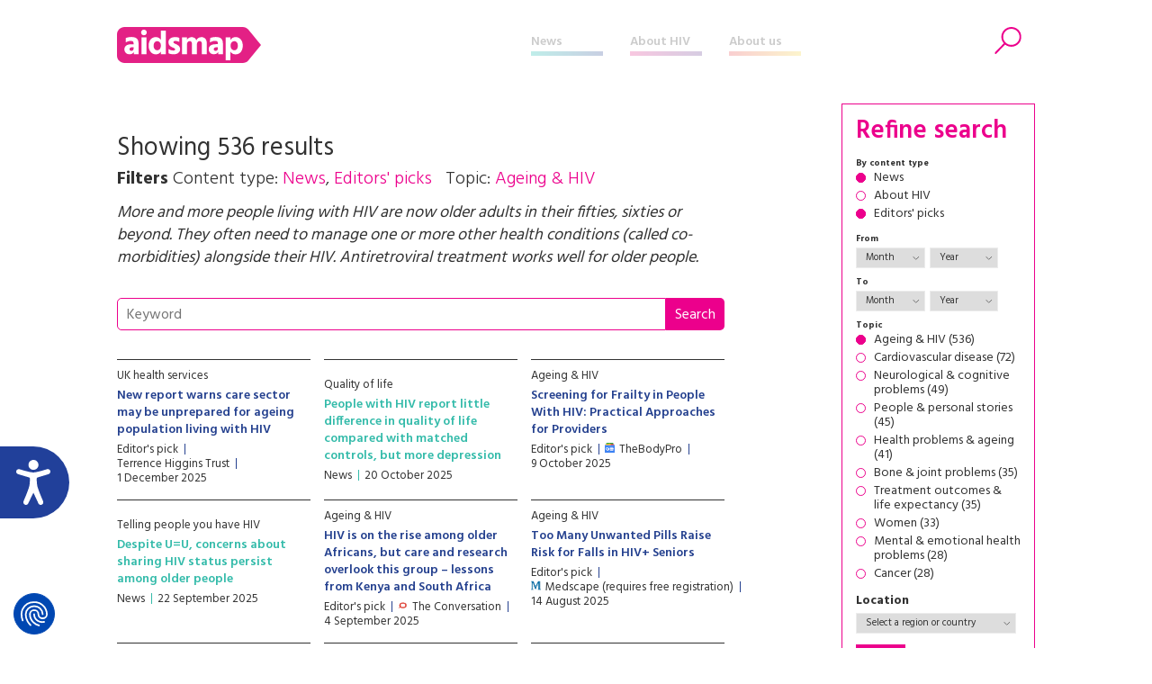

--- FILE ---
content_type: text/html; charset=UTF-8
request_url: https://www.aidsmap.com/archive/news-all/health-problems-ageing/ageing-hiv
body_size: 64750
content:
<!DOCTYPE html>
<html lang="en" dir="ltr" prefix="content: http://purl.org/rss/1.0/modules/content/  dc: http://purl.org/dc/terms/  foaf: http://xmlns.com/foaf/0.1/  og: http://ogp.me/ns#  rdfs: http://www.w3.org/2000/01/rdf-schema#  schema: http://schema.org/  sioc: http://rdfs.org/sioc/ns#  sioct: http://rdfs.org/sioc/types#  skos: http://www.w3.org/2004/02/skos/core#  xsd: http://www.w3.org/2001/XMLSchema# ">
  <head>


    <script>window.dataLayer = window.dataLayer || [];
      function gtag(){dataLayer.push(arguments);}
        gtag('consent', 'default', {
         'ad_storage': 'denied',
         'ad_user_data': 'denied',
         'ad_personalization': 'denied',
         'analytics_storage': 'denied',
         'functionality_storage': 'denied',
         'personalization_storage': 'denied',
         'security_storage': 'denied'
      });
    </script>


    <script src="https://consent.cookiefirst.com/sites/aidsmap.com-fb32fa3a-cc1a-47d0-bdab-49e603bf8e19/consent.js"></script>


    <!-- Google Tag Manager -->
      <script>(function(w,d,s,l,i){w[l]=w[l]||[];w[l].push({'gtm.start':
      new Date().getTime(),event:'gtm.js'});var f=d.getElementsByTagName(s)[0],
      j=d.createElement(s),dl=l!='dataLayer'?'&l='+l:'';j.async=true;j.src=
      'https://www.googletagmanager.com/gtm.js?id='+i+dl;f.parentNode.insertBefore(j,f);
      })(window,document,'script','dataLayer','GTM-NHPP62NS');</script>
    <!-- End Google Tag Manager -->



    <script src="https://www.justgiving.com/widgets/scripts/widget.js" data-version="2" data-widgetType="attachCheckout" type="text/javascript"></script>


    <script src="https://www.google.com/recaptcha/api.js" async defer></script>


    <meta charset="utf-8" />
<meta name="Generator" content="Drupal 8 (https://www.drupal.org)" />
<meta name="MobileOptimized" content="width" />
<meta name="HandheldFriendly" content="true" />
<meta name="viewport" content="width=device-width, initial-scale=1.0" />
<link rel="shortcut icon" href="/themes/custom/aidsmap/favicon.ico" type="image/vnd.microsoft.icon" />

    <title>aidsmap</title>
    <link rel="stylesheet" media="all" href="/sites/default/files/css/css_2_os-l44TwWUm-HBcOYcwP3cgtSE7Ww7u_ebODokdAI.css?t913ss" />
<link rel="stylesheet" media="all" href="/sites/default/files/css/css_8uJf8e3hQKAHYto9cyjeeOttOGDwfrvkv-mrtiVcveo.css?t913ss" />
<link rel="stylesheet" media="all" href="https://fonts.googleapis.com/css?family=Hind:300,400,500,600,700" />
<link rel="stylesheet" media="all" href="https://use.fontawesome.com/releases/v5.8.1/css/all.css" />
<link rel="stylesheet" media="print" href="/sites/default/files/css/css_Z5jMg7P_bjcW9iUzujI7oaechMyxQTUqZhHJ_aYSq04.css?t913ss" />
<link rel="stylesheet" media="all" href="/themes/custom/aidsmap/css/aidsmap-reset.css?v=15&amp;t913ss" />
<link rel="stylesheet" media="all" href="/themes/custom/aidsmap/css/aidsmap-screen.css?v=81&amp;t913ss" />
<link rel="stylesheet" media="print" href="/sites/default/files/css/css_oe8pKcj9zdn9GlSnYxYyiiA4rtPdZ3R0C4hfGEB3Ofo.css?t913ss" />

    
<!--[if lte IE 8]>
<script src="/core/assets/vendor/html5shiv/html5shiv.min.js?v=3.7.3"></script>
<![endif]-->




  </head>
  <body class="page-route-aidsmaparchivenewsall layout-no-sidebars path-archive">

    <!-- Google Tag Manager (noscript) -->
      <noscript><iframe src=https://www.googletagmanager.com/ns.html?id=GTM-NHPP62NS height="0" width="0" style="display:none;visibility:hidden"></iframe></noscript>
    <!-- End Google Tag Manager (noscript) -->




        <a href="#main-content" class="visually-hidden focusable skip-link">
      Skip to main content
    </a>
    
      <div class="dialog-off-canvas-main-canvas" data-off-canvas-main-canvas>
    


<div id="page-wrapper">
  <div id="page">
    <header id="header" class="header" role="banner" aria-label="Site header">

<!--
<div class="sitewide-banner">
  <div class="sleeve">
    <p>After 37 years of pioneering health journalism, community engagement, and empowerment through information, we have now ceased operations.</p>
    <p>This website will be accessible until September 2025, with all the information being up to date as of July 2024.</p>
    <p>If you are a supplier, or another partner you can contact our legacy email address as <a href="mailto:aidsmap@outlook.com">aidsmap@outlook.com</a> with any queries.</p>
    <p>We extend our heartfelt thanks to everyone who supported our vision for a world where HIV is no longer a threat to health or happiness. Together we have made a difference.</p>
  </div>
</div>
-->


      <div class="section layout-container clearfix">
        
          <div class="clearfix region region-header">
    <div id="block-sitebranding" class="clearfix site-branding block block-system block-system-branding-block">
  
    
  
  
    <a href="/" title="Home" rel="home">
      <img src="/themes/custom/aidsmap/img/main-logo-with-strap.svg" alt="Home" />
    </a>

</div>
<nav role="navigation" aria-labelledby="block-aidsmap-main-menu-menu" id="block-aidsmap-main-menu" class="block block-menu navigation menu--main">
            
  <h2 class="visually-hidden" id="block-aidsmap-main-menu-menu">Main navigation</h2>
  

      <div class="content">
        <div class="menu-toggle" id="menu-toggle"></div>
    <div class="menu-wrap">
    
<ul class="menu menu-level-0">
  
  <li class="menu-item">
    <a href="/" data-drupal-link-system-path="&lt;front&gt;">Home</a>

        
      

<div class="menu_link_content menu-link-contentmain view-mode-default menu-dropdown menu-dropdown-0 menu-type-default">
        
  </div>
      </li>
  
  <li class="menu-item menu-item--collapsed">
    <a href="/news" data-drupal-link-system-path="node/218">News</a>

        
      

<div class="menu_link_content menu-link-contentmain view-mode-default menu-dropdown menu-dropdown-0 menu-type-default">
        
  </div>
      </li>
  
  <li class="menu-item menu-item--collapsed">
    <a href="/about-hiv" data-drupal-link-system-path="node/7">About HIV</a>

        
      

<div class="menu_link_content menu-link-contentmain view-mode-default menu-dropdown menu-dropdown-0 menu-type-default">
        
  </div>
      </li>
  
  <li class="menu-item menu-item--collapsed">
    <a href="/about-aidsmap" data-drupal-link-system-path="node/620">About us</a>

        
      

<div class="menu_link_content menu-link-contentmain view-mode-default menu-dropdown menu-dropdown-0 menu-type-default">
        
  </div>
      </li>
  
  <li class="mobile-only menu-item">
    <a href="https://checkout.justgiving.com/c99bs8ob2s">Donate</a>

        
      

<div class="menu_link_content menu-link-contentmain view-mode-default menu-dropdown menu-dropdown-0 menu-type-default">
        
  </div>
      </li>
</ul>

    </div>
  </div>
</nav>
<div id="block-header-search-form" class="block block-aidsmap-search block-header-search-form">
  
    
      <div class="content">
      <div class="search-toggle"><span>Search</span></div>
<div class="form-container">
<form method="get" action="/archive">
<div class="field-wrap field-wrap-search-input">
<div class="input-wrap">
<input type="text" name="keyword" placeholder="Enter your keywords" />
</div>
</div>
<div class="field-wrap field-wrap-search-button">
<div class="input-wrap">
<button type="submit"><span>Search</span></button>
</div>
</div>
</form>
</div>
    </div>
  </div>
<div id="block-donateblock" class="block block-search container-inline">

  <div class="donate-toggle"><button data-jg-donate-button data-linkId="c99bs8ob2s" data-marketCode="GB" data-linkType="givingCheckout"><span>Donate now</span></button></div>
<!--
  <div class="donate-toggle"><a href="https://checkout.justgiving.com/c99bs8ob2s"><span>Donate</span></a></div>
-->
  <div class="layout-container">
      <div class="form-wrap"><div class="close"></div><div class="sleeve"><form class="donate-form" data-drupal-selector="donate-form" action="/archive/news-all/health-problems-ageing/ageing-hiv" method="post" id="donate-form" accept-charset="UTF-8">
  <div data-drupal-selector="edit-section-1" id="edit-section-1" class="js-form-wrapper form-wrapper"><fieldset data-drupal-selector="edit-amount-option" id="edit-amount-option--wrapper" class="fieldgroup form-composite js-form-item form-item js-form-wrapper form-wrapper">
      <legend>
    <span class="fieldset-legend">Donate now</span>
  </legend>
  <div class="fieldset-wrapper">
            <div id="edit-amount-option" class="form-radios"><div class="js-form-item form-item js-form-type-radio form-type-radio js-form-item-amount-option form-item-amount-option">
        <input data-drupal-selector="edit-amount-option-5" type="radio" id="edit-amount-option-5" name="amount-option" value="5" class="form-radio" />

        <label for="edit-amount-option-5" class="option">£5</label>
      </div>
<div class="js-form-item form-item js-form-type-radio form-type-radio js-form-item-amount-option form-item-amount-option">
        <input data-drupal-selector="edit-amount-option-10" type="radio" id="edit-amount-option-10" name="amount-option" value="10" class="form-radio" />

        <label for="edit-amount-option-10" class="option">£10</label>
      </div>
<div class="js-form-item form-item js-form-type-radio form-type-radio js-form-item-amount-option form-item-amount-option">
        <input data-drupal-selector="edit-amount-option-35" type="radio" id="edit-amount-option-35" name="amount-option" value="35" checked="checked" class="form-radio" />

        <label for="edit-amount-option-35" class="option">£35</label>
      </div>
</div>

          </div>
</fieldset>
<div class="js-form-item form-item js-form-type-textfield form-type-textfield js-form-item-amount form-item-amount">
      <label for="edit-amount">Other amount</label>
        <input data-drupal-selector="edit-amount" type="text" id="edit-amount" name="amount" value="" size="64" maxlength="64" placeholder="Other amount" class="form-text" />

        </div>
<div class="js-form-item form-item js-form-type-textfield form-type-textfield js-form-item-name form-item-name">
      <label for="edit-name">Name</label>
        <input data-drupal-selector="edit-name" type="text" id="edit-name" name="name" value="" size="64" maxlength="64" class="form-text" />

        </div>
<div class="js-form-item form-item js-form-type-textfield form-type-textfield js-form-item-email form-item-email">
      <label for="edit-email">Email</label>
        <input data-drupal-selector="edit-email" type="text" id="edit-email" name="email" value="" size="60" maxlength="128" class="form-text" />

        </div>
<p class="gift-aid-call-to-action">With Gift Aid, your generous donation of £<span>10</span> would be worth £<span>12.50</span> at no extra cost to you.</p><div class="js-form-item form-item js-form-type-checkbox form-type-checkbox js-form-item-mc-gift-aid form-item-mc-gift-aid">
        <input data-drupal-selector="edit-mc-gift-aid" type="checkbox" id="edit-mc-gift-aid" name="MC_gift_aid" value="1" class="form-checkbox" />

        <label for="edit-mc-gift-aid" class="option">Yes, I want to Gift Aid any donations made to NAM now, in the future and in the past four years</label>
      </div>
<p class="gift-aid-declaration">I am a UK taxpayer and I understand that if I pay less Income and /or Capital Gains Tax than the amount of Gift Aid claimed on all my donations in the relevant tax year, it is my responsibility to pay any difference.</p><input data-drupal-selector="edit-submit" type="submit" id="edit-submit--2" name="op" value="Continue to Worldpay" class="button js-form-submit form-submit" />
</div>
<input data-drupal-selector="edit-instid" type="hidden" name="instId" value="39437" />
<input data-drupal-selector="edit-currency" type="hidden" name="currency" value="GBP" />
<input data-drupal-selector="edit-desc" type="hidden" name="desc" value="NAM Donation" />
<input data-drupal-selector="edit-cartid" type="hidden" name="cartId" value="NAM Donation" />
<input data-drupal-selector="edit-mc-callback" type="hidden" name="MC_callback" value="https://www.aidsmap.com/donate/thanks/redirect" />
<div data-drupal-selector="edit-section-2" id="edit-section-2" class="js-form-wrapper form-wrapper"><div class="quote"><p>In our 35th year we’re asking people to donate £35 – that’s just £1 for every year we’ve been providing life-changing information. Any donation you make helps us continue our work towards a world where HIV is no longer a threat to health or happiness.</p>
<ul>
<li>£5 allows us to reach millions of people globally with accurate and reliable resources about HIV prevention and treatment.</li>
<li>£10 helps us produce news and bulletins on the latest developments in HIV for healthcare staff around the world.</li>
<li>£35 means we can empower more people living with HIV to challenge stigma with our information workshops, videos and broadcasts.</li>
</ul></div></div>
<input autocomplete="off" data-drupal-selector="form-l-cwnxtswr-crcwuhclqu-4testpckljxxkn6snhrh4" type="hidden" name="form_build_id" value="form-L-CwnxtSwr-cRCWUhcLqu-4teSTpcKLjxxkn6snHrh4" />
<input data-drupal-selector="edit-donate-form" type="hidden" name="form_id" value="donate_form" />

</form>
</div></div>
    </div>
</div>

  </div>

        
      </div>
    </header>
            <div id="main-wrapper" class="layout-main-wrapper layout-container clearfix ">
      <div id="main" class="layout-main clearfix">
        
        <main id="content" class="column main-content" role="main">
          <section class="section">
            <a id="main-content" tabindex="-1"></a>
              <div class="region region-content">
    <div id="block-aidsmap-page-title" class="block block-core block-page-title-block">
  
    
      <div class="content">
      





  



    </div>
  </div>
<div data-drupal-messages-fallback class="hidden"></div>
<div id="block-aidsmap-content" class="block block-system block-system-main-block">
  
    
      <div class="content">
      <div class="block-page-title-block">
<h1>Showing 536 results</h1>
<div class="subtitle">
<span class="label">Filters</span> 
<span class="filter-wrap">
Content type: <span class="filter-item">News</span>, <span class="filter-item">Editors' picks</span>
</span>
<span class="filter-wrap">
Topic: <span class="filter-item">Ageing & HIV</span>
</span>
</div>
<div class="teaser">
<p>More and more people living with HIV are now older adults in their fifties, sixties or beyond. They often need to manage one or more other health conditions (called co-morbidities) alongside their HIV. Antiretroviral treatment works well for older people.</p>

</div>
</div>
<div class="keyword-search">
<form method="GET" action="/archive">
<div class="input-wrap"><input type="text" name="keyword" value="" placeholder="Keyword"/><input type="submit" value="Search"/></div>
</form>
</div><div class="views-element-container"><div class="standard-content-block-wrap view view-archive view-id-archive view-display-id-archive_block js-view-dom-id-1a14378d760d33986d8a163ed6e1bded8451fede59226a48e8690838e6e9d2e1">
  
    
      
      <div class="view-content">
      
  

  
  <div class="standard-content-block standard-content-block-archive standard-content-block-search-result standard-content-block-aggregator views-row"><div class="content-wrap">
<div class="slug"><a href="/archive/all/health-services-systems/uk-health-services">UK health services</a></div>
<h3><a href="https://tht.org.uk/news/new-report-warns-care-sector-may-be-unprepared-ageing-population-living-hiv">New report warns care sector may be unprepared for ageing population living with HIV</a></h3>
<div class="meta-wrap"><div class="meta-item">Editor's pick</div>
<div class="meta-item">Terrence Higgins Trust</div>
<div class="meta-item">1 December 2025</div></div>
</div></div>

  

  

  
  <div class="standard-content-block standard-content-block-archive standard-content-block-search-result standard-content-block-news views-row"><div class="content-wrap">
<div class="slug"><a href="/archive/all/healthy-living/quality-life">Quality of life</a></div>
<h3><a href="/news/oct-2025/people-hiv-report-little-difference-quality-life-compared-matched-controls-more">People with HIV report little difference in quality of life compared with matched controls, but more depression</a></h3>
<div class="meta-wrap"><div class="meta-item">News</div>
<div class="meta-item">20 October 2025</div></div>
</div></div>

  

  

  
  <div class="standard-content-block standard-content-block-archive standard-content-block-search-result standard-content-block-aggregator views-row"><div class="content-wrap">
<div class="slug"><a href="/archive/all/health-problems-ageing/ageing-hiv">Ageing &amp; HIV</a></div>
<h3><a href="https://news.google.com/rss/articles/[base64]?oc=5">Screening for Frailty in People With HIV: Practical Approaches for Providers</a></h3>
<div class="meta-wrap"><div class="meta-item">Editor's pick</div>
<div class="meta-item aggregator-source"><img src="https://www.aidsmap.com/sites/default/files/favicon/news-google-com.png" />TheBodyPro</div>
<div class="meta-item">9 October 2025</div></div>
</div></div>

  

  

  
  <div class="standard-content-block standard-content-block-archive standard-content-block-search-result standard-content-block-news views-row"><div class="content-wrap">
<div class="slug"><a href="/archive/all/social-legal-issues/telling-people-you-have-hiv">Telling people you have HIV</a></div>
<h3><a href="/news/sep-2025/despite-uu-concerns-about-sharing-hiv-status-persist-among-older-people">Despite U=U, concerns about sharing HIV status persist among older people</a></h3>
<div class="meta-wrap"><div class="meta-item">News</div>
<div class="meta-item">22 September 2025</div></div>
</div></div>

  

  

  
  <div class="standard-content-block standard-content-block-archive standard-content-block-search-result standard-content-block-aggregator views-row"><div class="content-wrap">
<div class="slug"><a href="/archive/all/health-problems-ageing/ageing-hiv">Ageing &amp; HIV</a></div>
<h3><a href="https://theconversation.com/hiv-is-on-the-rise-among-older-africans-but-care-and-research-overlook-this-group-lessons-from-kenya-and-south-africa-263235">HIV is on the rise among older Africans, but care and research overlook this group – lessons from Kenya and South Africa</a></h3>
<div class="meta-wrap"><div class="meta-item">Editor's pick</div>
<div class="meta-item aggregator-source"><img src="https://www.aidsmap.com/sites/default/files/favicon/theconversation-com.png" />The Conversation</div>
<div class="meta-item">4 September 2025</div></div>
</div></div>

  

  

  
  <div class="standard-content-block standard-content-block-archive standard-content-block-search-result standard-content-block-aggregator views-row"><div class="content-wrap">
<div class="slug"><a href="/archive/all/health-problems-ageing/ageing-hiv">Ageing &amp; HIV</a></div>
<h3><a href="https://www.medscape.com/viewarticle/too-many-unwanted-pills-raise-risk-falls-hiv-seniors-2025a1000l88?src=rss">Too Many Unwanted Pills Raise Risk for Falls in HIV+ Seniors</a></h3>
<div class="meta-wrap"><div class="meta-item">Editor's pick</div>
<div class="meta-item aggregator-source"><img src="https://www.aidsmap.com/sites/default/files/favicon/www-medscape-com.png" />Medscape (requires free registration)</div>
<div class="meta-item">14 August 2025</div></div>
</div></div>

  

  

  
  <div class="standard-content-block standard-content-block-archive standard-content-block-search-result standard-content-block-aggregator views-row"><div class="content-wrap">
<div class="slug"><a href="/archive/all/health-problems-ageing/ageing-hiv">Ageing &amp; HIV</a></div>
<h3><a href="https://news.google.com/rss/articles/CBMickFVX3lxTE5sTWJ4dWVpLW5lcFhQdHBIVGxfM1dQdGp6d1BQYkdIcW5JOVZzV2djV2RMQlU2SnRDVFZ5U3lqX1VxMTNKZW1jal9WMXhvUk4zVk1BRGUyOW1CbnNPVVp0OXZ1NjlSa3ByMkgyelBjOTlDUQ?oc=5">Statin Use May Help Counter Accelerated Aging Effects of HIV, Pilot Study Suggests</a></h3>
<div class="meta-wrap"><div class="meta-item">Editor's pick</div>
<div class="meta-item aggregator-source"><img src="https://www.aidsmap.com/sites/default/files/favicon/news-google-com.png" />TheBodyPro</div>
<div class="meta-item">4 August 2025</div></div>
</div></div>

  

  

  
  <div class="standard-content-block standard-content-block-archive standard-content-block-search-result standard-content-block-aggregator views-row"><div class="content-wrap">
<div class="slug"><a href="/archive/all/health-problems-ageing/ageing-hiv">Ageing &amp; HIV</a></div>
<h3><a href="">The Sussex Beacon to become UK’S first LGBTQ+ hospice with HIV specialism</a></h3>
<div class="meta-wrap"><div class="meta-item">Editor's pick</div>
<div class="meta-item">17 July 2025</div></div>
</div></div>

  

  

  
  <div class="standard-content-block standard-content-block-archive standard-content-block-search-result standard-content-block-aggregator views-row"><div class="content-wrap">
<div class="slug"><a href="/archive/all/health-problems-ageing/ageing-hiv">Ageing &amp; HIV</a></div>
<h3><a href="https://bhekisisa.org/health-news-south-africa/2025-05-12-the-proportion-of-people-of-50-with-hiv-has-doubled-in-10-years-what-does-that-mean-for-healthcare/">South Africa: The proportion of people of 50+ with HIV has doubled in 10 years. What does that mean for healthcare?</a></h3>
<div class="meta-wrap"><div class="meta-item">Editor's pick</div>
<div class="meta-item aggregator-source"><img src="https://www.aidsmap.com/sites/default/files/favicon/bhekisisa-org.png" />Bhekisisa</div>
<div class="meta-item">12 May 2025</div></div>
</div></div>

  

  

  
  <div class="standard-content-block standard-content-block-archive standard-content-block-search-result standard-content-block-news views-row"><div class="content-wrap">
<div class="slug"><a href="/archive/all/hiv-treatment/weight-gain-lipodystrophy">Weight gain &amp; lipodystrophy</a></div>
<h3><a href="/news/apr-2025/semaglutide-may-slow-ageing-improve-cognition-and-curb-alcohol-use">Semaglutide may slow ageing, improve cognition and curb alcohol use</a></h3>
<div class="meta-wrap"><div class="meta-item">News</div>
<div class="meta-item">28 April 2025</div></div>
</div></div>

  

  

  
  <div class="standard-content-block standard-content-block-archive standard-content-block-search-result standard-content-block-aggregator views-row"><div class="content-wrap">
<div class="slug"><a href="/archive/all/health-problems-ageing/menopause">Menopause</a></div>
<h3><a href="https://news.google.com/rss/articles/CBMibEFVX3lxTFB2LWJTXzF3WXVSbHFVcEp5UWctMm1kSU9INUhBdTVmRV92VjkxLVphZnZuVmU2aUJZUnBiVmRZVS1nWDFENGVqYUhwVGlfd2dVWEN3VW9TSDFsekhPWEtfckhCOXpqSXZQcVZMZw?oc=5">Addressing Menopause in Women Living With HIV: Update From CROI 2025</a></h3>
<div class="meta-wrap"><div class="meta-item">Editor's pick</div>
<div class="meta-item aggregator-source"><img src="https://www.aidsmap.com/sites/default/files/favicon/news-google-com.png" />TheBodyPro</div>
<div class="meta-item">3 April 2025</div></div>
</div></div>

  

  

  
  <div class="standard-content-block standard-content-block-archive standard-content-block-search-result standard-content-block-news views-row"><div class="content-wrap">
<div class="slug"><a href="/archive/all/health-problems-ageing">Health problems &amp; ageing</a></div>
<h3><a href="/news/mar-2025/large-fall-severe-illnesses-over-two-decades-spain-while-co-morbidities-stay-stable">Large fall in severe illnesses over two decades in Spain, while co-morbidities stay stable</a></h3>
<div class="meta-wrap"><div class="meta-item">News</div>
<div class="meta-item">17 March 2025</div></div>
</div></div>

  

  

  
  <div class="standard-content-block standard-content-block-archive standard-content-block-search-result standard-content-block-aggregator views-row"><div class="content-wrap">
<div class="slug"><a href="/archive/all/health-problems-ageing/ageing-hiv">Ageing &amp; HIV</a></div>
<h3><a href="https://www.npr.org/sections/shots-health-news/2024/06/15/nx-s1-4990795/hiv-aids-aging-health-risks-funding">US: People with HIV are aging, and the challenges are piling up</a></h3>
<div class="meta-wrap"><div class="meta-item">Editor's pick</div>
<div class="meta-item aggregator-source"><img src="https://www.aidsmap.com/sites/default/files/favicon/www-npr-org.png" />NPR </div>
<div class="meta-item">17 June 2024</div></div>
</div></div>

  

  

  
  <div class="standard-content-block standard-content-block-archive standard-content-block-search-result standard-content-block-news views-row"><div class="content-wrap">
<div class="slug"><a href="/archive/all/health-problems-ageing">Health problems &amp; ageing</a></div>
<h3><a href="/news/jun-2024/muscle-loss-combined-excess-fat-frequently-seen-italian-men-hiv">Muscle loss combined with excess fat frequently seen in Italian men with HIV</a></h3>
<div class="meta-wrap"><div class="meta-item">News</div>
<div class="meta-item">17 June 2024</div></div>
</div></div>

  

  

  
  <div class="standard-content-block standard-content-block-archive standard-content-block-search-result standard-content-block-aggregator views-row"><div class="content-wrap">
<div class="slug"><a href="/archive/all/health-problems-ageing/ageing-hiv">Ageing &amp; HIV</a></div>
<h3><a href="https://www.thebody.com/article/reunion-project-hiv-longtime-survivors-community">The Reunion Project Unites HIV Longtime Survivors and the Overall Community</a></h3>
<div class="meta-wrap"><div class="meta-item">Editor's pick</div>
<div class="meta-item aggregator-source"><img src="https://www.aidsmap.com/sites/default/files/favicon/www-thebody-com.png" />TheBody</div>
<div class="meta-item">13 June 2024</div></div>
</div></div>

  

  

  
  <div class="standard-content-block standard-content-block-archive standard-content-block-search-result standard-content-block-aggregator views-row"><div class="content-wrap">
<div class="slug"><a href="/archive/all/health-problems-ageing/ageing-hiv">Ageing &amp; HIV</a></div>
<h3><a href="https://www.bloomberg.com/news/articles/2024-06-09/early-aging-is-unseen-risk-for-country-with-largest-hiv-epidemic?embedded-checkout=true">Millions in South Africa Grow Old With HIV in Health-Spending Time Bomb</a></h3>
<div class="meta-wrap"><div class="meta-item">Editor's pick</div>
<div class="meta-item aggregator-source"><img src="https://www.aidsmap.com/sites/default/files/favicon/www-bloomberg-com.png" />Bloomberg (requires free registration)</div>
<div class="meta-item">12 June 2024</div></div>
</div></div>

  

  

  
  <div class="standard-content-block standard-content-block-archive standard-content-block-search-result standard-content-block-aggregator views-row"><div class="content-wrap">
<div class="slug"><a href="/archive/all/health-problems-ageing/neurological-cognitive-problems">Neurological &amp; cognitive problems</a></div>
<h3><a href="https://www.physiciansweekly.com/qa-improving-recognition-awareness-of-age-associated-dementia-in-people-with-hiv/">Q&amp;A: Improving Recognition &amp; Awareness of Age-Associated Dementia in People With HIV</a></h3>
<div class="meta-wrap"><div class="meta-item">Editor's pick</div>
<div class="meta-item">Physician's Weekly</div>
<div class="meta-item">24 May 2024</div></div>
</div></div>

  

  

  
  <div class="standard-content-block standard-content-block-archive standard-content-block-search-result standard-content-block-aggregator views-row"><div class="content-wrap">
<div class="slug"><a href="/archive/all/health-problems-ageing/ageing-hiv">Ageing &amp; HIV</a></div>
<h3><a href="https://medicalxpress.com/news/2024-03-hiv-countries-age-higher-frailty.html">Half of those with HIV in developed countries are at least age 50, at higher risk of frailty and multiple comorbidities</a></h3>
<div class="meta-wrap"><div class="meta-item">Editor's pick</div>
<div class="meta-item aggregator-source"><img src="https://www.aidsmap.com/sites/default/files/favicon/medicalxpress-com.png" />Medical Xpress</div>
<div class="meta-item">28 March 2024</div></div>
</div></div>

  

  

  
  <div class="standard-content-block standard-content-block-archive standard-content-block-search-result standard-content-block-news views-row"><div class="content-wrap">
<div class="slug"><a href="/archive/all/health-problems-ageing/ageing-hiv">Ageing &amp; HIV</a></div>
<h3><a href="/news/mar-2024/us-opioid-crisis-has-reached-older-people-hiv">The US opioid crisis has reached older people with HIV</a></h3>
<div class="meta-wrap"><div class="meta-item">News</div>
<div class="meta-item">28 March 2024</div></div>
</div></div>

  

  

  
  <div class="standard-content-block standard-content-block-archive standard-content-block-search-result standard-content-block-aggregator views-row"><div class="content-wrap">
<div class="slug"><a href="/archive/all/health-problems-ageing/ageing-hiv">Ageing &amp; HIV</a></div>
<h3><a href="https://www.eurekalert.org/news-releases/1035132">Heavy alcohol, drug use linked to increased risk of falls among people with HIV</a></h3>
<div class="meta-wrap"><div class="meta-item">Editor's pick</div>
<div class="meta-item aggregator-source"><img src="https://www.aidsmap.com/sites/default/files/favicon/www-eurekalert-org.png" />EurekAlert! </div>
<div class="meta-item">22 February 2024</div></div>
</div></div>

  

  

  
  <div class="standard-content-block standard-content-block-archive standard-content-block-search-result standard-content-block-aggregator views-row"><div class="content-wrap">
<div class="slug"><a href="/archive/all/health-problems-ageing/ageing-hiv">Ageing &amp; HIV</a></div>
<h3><a href="https://theconversation.com/hiv-among-older-south-africans-in-rural-areas-big-study-shows-theres-a-problem-thats-being-neglected-222954">HIV among older South Africans in rural areas: big study shows there’s a problem that’s being neglected</a></h3>
<div class="meta-wrap"><div class="meta-item">Editor's pick</div>
<div class="meta-item aggregator-source"><img src="https://www.aidsmap.com/sites/default/files/favicon/theconversation-com.png" />The Conversation</div>
<div class="meta-item">19 February 2024</div></div>
</div></div>

  

  

  
  <div class="standard-content-block standard-content-block-archive standard-content-block-search-result standard-content-block-aggregator views-row"><div class="content-wrap">
<div class="slug"><a href="/archive/all/social-legal-issues/finding-support">Finding support</a></div>
<h3><a href="https://www.thebodypro.com/article/twihr-2024-hiv-older-ancillary-services-unmet-needs">U.S. Study Examines Unmet Needs for Ancillary Services Among Older People With HIV</a></h3>
<div class="meta-wrap"><div class="meta-item">Editor's pick</div>
<div class="meta-item aggregator-source"><img src="https://www.aidsmap.com/sites/default/files/favicon/www-thebodypro-com.png" />TheBodyPro</div>
<div class="meta-item">7 February 2024</div></div>
</div></div>

  

  

  
  <div class="standard-content-block standard-content-block-archive standard-content-block-search-result standard-content-block-aggregator views-row"><div class="content-wrap">
<div class="slug"><a href="/archive/all/health-problems-ageing/ageing-hiv">Ageing &amp; HIV</a></div>
<h3><a href="https://theconversation.com/thirty-years-of-rural-health-research-south-africas-agincourt-studies-offer-unique-insights-222624">Thirty years of rural health research: South Africa’s Agincourt studies offer unique insights</a></h3>
<div class="meta-wrap"><div class="meta-item">Editor's pick</div>
<div class="meta-item aggregator-source"><img src="https://www.aidsmap.com/sites/default/files/favicon/theconversation-com.png" />The Conversation</div>
<div class="meta-item">5 February 2024</div></div>
</div></div>

  

  

  
  <div class="standard-content-block standard-content-block-archive standard-content-block-search-result standard-content-block-news views-row"><div class="content-wrap">
<div class="slug"><a href="/archive/all/health-problems-ageing/ageing-hiv">Ageing &amp; HIV</a></div>
<h3><a href="/news/feb-2024/too-many-older-people-hiv-taking-medicines-they-may-not-need">Too many older people with HIV taking medicines they may not need</a></h3>
<div class="meta-wrap"><div class="meta-item">News</div>
<div class="meta-item">2 February 2024</div></div>
</div></div>

  


    </div>
  
        <nav class="pager" role="navigation" aria-labelledby="pagination-heading">
    <h4 id="pagination-heading" class="visually-hidden">Pagination</h4>
    <ul class="pager__items js-pager__items">
                                                        <li class="pager__item is-active">
                                          <a href="?page=0" title="Current page">
            <span class="visually-hidden">
              Current page
            </span>1</a>
        </li>
              <li class="pager__item">
                                          <a href="?page=1" title="Go to page 2">
            <span class="visually-hidden">
              Page
            </span>2</a>
        </li>
              <li class="pager__item">
                                          <a href="?page=2" title="Go to page 3">
            <span class="visually-hidden">
              Page
            </span>3</a>
        </li>
              <li class="pager__item">
                                          <a href="?page=3" title="Go to page 4">
            <span class="visually-hidden">
              Page
            </span>4</a>
        </li>
              <li class="pager__item">
                                          <a href="?page=4" title="Go to page 5">
            <span class="visually-hidden">
              Page
            </span>5</a>
        </li>
              <li class="pager__item">
                                          <a href="?page=5" title="Go to page 6">
            <span class="visually-hidden">
              Page
            </span>6</a>
        </li>
              <li class="pager__item">
                                          <a href="?page=6" title="Go to page 7">
            <span class="visually-hidden">
              Page
            </span>7</a>
        </li>
              <li class="pager__item">
                                          <a href="?page=7" title="Go to page 8">
            <span class="visually-hidden">
              Page
            </span>8</a>
        </li>
              <li class="pager__item">
                                          <a href="?page=8" title="Go to page 9">
            <span class="visually-hidden">
              Page
            </span>9</a>
        </li>
                          <li class="pager__item pager__item--ellipsis" role="presentation">&hellip;</li>
                          <li class="pager__item pager__item--next">
          <a href="?page=1" title="Go to next page" rel="next">
            <span class="visually-hidden">Next page</span>
            <span aria-hidden="true">Next ›</span>
          </a>
        </li>
                          <li class="pager__item pager__item--last">
          <a href="?page=22" title="Go to last page">
            <span class="visually-hidden">Last page</span>
            <span aria-hidden="true">Last »</span>
          </a>
        </li>
          </ul>
  </nav>

          </div>
</div>

    </div>
  </div>

  </div>

            <div class="main-content-footer">
            
            </div>
          </section>
        </main>
                  <div id="sidebar" class="column sidebar">
            <aside class="section" role="complementary">
                <div class="region region-sidebar">
    <div class="refine-search-form block block-aidsmap-search block-refine-search-block" data-drupal-selector="refine-search-form" id="block-refinesearchblock">
  
    
      <div class="content">
      <form action="/archive" method="post" id="refine-search-form" accept-charset="UTF-8">
  <input data-drupal-selector="edit-keyword" type="hidden" name="keyword" value="" />
<h3>Refine search</h3><fieldset data-drupal-selector="edit-content-type" id="edit-content-type--wrapper" class="fieldgroup form-composite js-form-item form-item js-form-wrapper form-wrapper">
      <legend>
    <span class="fieldset-legend">By content type</span>
  </legend>
  <div class="fieldset-wrapper">
            <div id="edit-content-type" class="form-checkboxes"><div class="js-form-item form-item js-form-type-checkbox form-type-checkbox js-form-item-content-type-news form-item-content-type-news">
        <input data-drupal-selector="edit-content-type-news" type="checkbox" id="edit-content-type-news" name="content-type[news]" value="news" checked="checked" class="form-checkbox" />

        <label for="edit-content-type-news" class="option">News</label>
      </div>
<div class="js-form-item form-item js-form-type-checkbox form-type-checkbox js-form-item-content-type-about-hiv form-item-content-type-about-hiv">
        <input data-drupal-selector="edit-content-type-about-hiv" type="checkbox" id="edit-content-type-about-hiv" name="content-type[about-hiv]" value="about-hiv" class="form-checkbox" />

        <label for="edit-content-type-about-hiv" class="option">About HIV</label>
      </div>
<div class="js-form-item form-item js-form-type-checkbox form-type-checkbox js-form-item-content-type-editors-picks form-item-content-type-editors-picks">
        <input data-drupal-selector="edit-content-type-editors-picks" type="checkbox" id="edit-content-type-editors-picks" name="content-type[editors-picks]" value="editors-picks" checked="checked" class="form-checkbox" />

        <label for="edit-content-type-editors-picks" class="option">Editors' picks</label>
      </div>
</div>

          </div>
</fieldset>
<div class="edit-date-range js-form-wrapper form-wrapper" data-drupal-selector="edit-date-range" id="edit-date-range"><fieldset class="form-composite edit-date-range-fields js-form-item form-item js-form-wrapper form-wrapper" data-drupal-selector="edit-date-range-from" id="edit-date-range-from">
      <legend>
    <span class="fieldset-legend">From</span>
  </legend>
  <div class="fieldset-wrapper">
            <div class="js-form-item form-item js-form-type-select form-type-select js-form-item-date-from-month form-item-date-from-month form-no-label">
        <select data-drupal-selector="edit-date-from-month" id="edit-date-from-month" name="date-from-month" class="form-select"><option value="" selected="selected">Month</option><option value="01">Jan</option><option value="02">Feb</option><option value="03">Mar</option><option value="04">Apr</option><option value="05">May</option><option value="06">Jun</option><option value="07">Jul</option><option value="08">Aug</option><option value="09">Sep</option><option value="10">Oct</option><option value="11">Nov</option><option value="12">Dec</option></select>
        </div>
<div class="js-form-item form-item js-form-type-select form-type-select js-form-item-date-from-year form-item-date-from-year form-no-label">
        <select data-drupal-selector="edit-date-from-year" id="edit-date-from-year" name="date-from-year" class="form-select"><option value="" selected="selected">Year</option><option value="2026">2026</option><option value="2025">2025</option><option value="2024">2024</option><option value="2023">2023</option><option value="2022">2022</option><option value="2021">2021</option><option value="2020">2020</option><option value="2019">2019</option><option value="2018">2018</option><option value="2017">2017</option><option value="2016">2016</option><option value="2015">2015</option><option value="2014">2014</option><option value="2013">2013</option><option value="2012">2012</option><option value="2011">2011</option><option value="2010">2010</option><option value="2009">2009</option><option value="2008">2008</option><option value="2007">2007</option><option value="2006">2006</option><option value="2005">2005</option><option value="2004">2004</option><option value="2003">2003</option><option value="2002">2002</option><option value="2001">2001</option><option value="2000">2000</option><option value="1999">1999</option><option value="1998">1998</option><option value="1997">1997</option><option value="1996">1996</option><option value="1995">1995</option></select>
        </div>

          </div>
</fieldset>
<fieldset class="form-composite edit-date-range-fields js-form-item form-item js-form-wrapper form-wrapper" data-drupal-selector="edit-date-range-to" id="edit-date-range-to">
      <legend>
    <span class="fieldset-legend">To</span>
  </legend>
  <div class="fieldset-wrapper">
            <div class="js-form-item form-item js-form-type-select form-type-select js-form-item-date-to-month form-item-date-to-month form-no-label">
        <select data-drupal-selector="edit-date-to-month" id="edit-date-to-month" name="date-to-month" class="form-select"><option value="" selected="selected">Month</option><option value="01">Jan</option><option value="02">Feb</option><option value="03">Mar</option><option value="04">Apr</option><option value="05">May</option><option value="06">Jun</option><option value="07">Jul</option><option value="08">Aug</option><option value="09">Sep</option><option value="10">Oct</option><option value="11">Nov</option><option value="12">Dec</option></select>
        </div>
<div class="js-form-item form-item js-form-type-select form-type-select js-form-item-date-to-year form-item-date-to-year form-no-label">
        <select data-drupal-selector="edit-date-to-year" id="edit-date-to-year" name="date-to-year" class="form-select"><option value="" selected="selected">Year</option><option value="2026">2026</option><option value="2025">2025</option><option value="2024">2024</option><option value="2023">2023</option><option value="2022">2022</option><option value="2021">2021</option><option value="2020">2020</option><option value="2019">2019</option><option value="2018">2018</option><option value="2017">2017</option><option value="2016">2016</option><option value="2015">2015</option><option value="2014">2014</option><option value="2013">2013</option><option value="2012">2012</option><option value="2011">2011</option><option value="2010">2010</option><option value="2009">2009</option><option value="2008">2008</option><option value="2007">2007</option><option value="2006">2006</option><option value="2005">2005</option><option value="2004">2004</option><option value="2003">2003</option><option value="2002">2002</option><option value="2001">2001</option><option value="2000">2000</option><option value="1999">1999</option><option value="1998">1998</option><option value="1997">1997</option><option value="1996">1996</option><option value="1995">1995</option></select>
        </div>

          </div>
</fieldset>
</div>
<fieldset data-drupal-selector="edit-topic" id="edit-topic--wrapper" class="fieldgroup form-composite js-form-item form-item js-form-wrapper form-wrapper">
      <legend>
    <span class="fieldset-legend">Topic</span>
  </legend>
  <div class="fieldset-wrapper">
            <div id="edit-topic" class="form-checkboxes"><div class="js-form-item form-item js-form-type-checkbox form-type-checkbox js-form-item-topic-153 form-item-topic-153">
        <input data-drupal-selector="edit-topic-153" type="checkbox" id="edit-topic-153" name="topic[153]" value="153" checked="checked" class="form-checkbox" />

        <label for="edit-topic-153" class="option">Ageing &amp; HIV (536)</label>
      </div>
<div class="js-form-item form-item js-form-type-checkbox form-type-checkbox js-form-item-topic-157 form-item-topic-157">
        <input data-drupal-selector="edit-topic-157" type="checkbox" id="edit-topic-157" name="topic[157]" value="157" class="form-checkbox" />

        <label for="edit-topic-157" class="option">Cardiovascular disease (72)</label>
      </div>
<div class="js-form-item form-item js-form-type-checkbox form-type-checkbox js-form-item-topic-160 form-item-topic-160">
        <input data-drupal-selector="edit-topic-160" type="checkbox" id="edit-topic-160" name="topic[160]" value="160" class="form-checkbox" />

        <label for="edit-topic-160" class="option">Neurological &amp; cognitive problems (49)</label>
      </div>
<div class="js-form-item form-item js-form-type-checkbox form-type-checkbox js-form-item-topic-105 form-item-topic-105">
        <input data-drupal-selector="edit-topic-105" type="checkbox" id="edit-topic-105" name="topic[105]" value="105" class="form-checkbox" />

        <label for="edit-topic-105" class="option">People &amp; personal stories (45)</label>
      </div>
<div class="js-form-item form-item js-form-type-checkbox form-type-checkbox js-form-item-topic-42 form-item-topic-42">
        <input data-drupal-selector="edit-topic-42" type="checkbox" id="edit-topic-42" name="topic[42]" value="42" class="form-checkbox" />

        <label for="edit-topic-42" class="option">Health problems &amp; ageing (41)</label>
      </div>
<div class="js-form-item form-item js-form-type-checkbox form-type-checkbox js-form-item-topic-161 form-item-topic-161">
        <input data-drupal-selector="edit-topic-161" type="checkbox" id="edit-topic-161" name="topic[161]" value="161" class="form-checkbox" />

        <label for="edit-topic-161" class="option">Bone &amp; joint problems (35)</label>
      </div>
<div class="js-form-item form-item js-form-type-checkbox form-type-checkbox js-form-item-topic-69 form-item-topic-69">
        <input data-drupal-selector="edit-topic-69" type="checkbox" id="edit-topic-69" name="topic[69]" value="69" class="form-checkbox" />

        <label for="edit-topic-69" class="option">Treatment outcomes &amp; life expectancy (35)</label>
      </div>
<div class="js-form-item form-item js-form-type-checkbox form-type-checkbox js-form-item-topic-183 form-item-topic-183">
        <input data-drupal-selector="edit-topic-183" type="checkbox" id="edit-topic-183" name="topic[183]" value="183" class="form-checkbox" />

        <label for="edit-topic-183" class="option">Women (33)</label>
      </div>
<div class="js-form-item form-item js-form-type-checkbox form-type-checkbox js-form-item-topic-155 form-item-topic-155">
        <input data-drupal-selector="edit-topic-155" type="checkbox" id="edit-topic-155" name="topic[155]" value="155" class="form-checkbox" />

        <label for="edit-topic-155" class="option">Mental &amp; emotional health problems (28)</label>
      </div>
<div class="js-form-item form-item js-form-type-checkbox form-type-checkbox js-form-item-topic-154 form-item-topic-154">
        <input data-drupal-selector="edit-topic-154" type="checkbox" id="edit-topic-154" name="topic[154]" value="154" class="form-checkbox" />

        <label for="edit-topic-154" class="option">Cancer (28)</label>
      </div>
</div>

          </div>
</fieldset>
<div class="js-form-item form-item js-form-type-select form-type-select js-form-item-country form-item-country">
      <label for="edit-country">Location</label>
        <select data-drupal-selector="edit-country" id="edit-country" name="country" class="form-select"><option value="" selected="selected">Select a region or country</option><option value="10422">Caribbean</option><option value="10465">East Asia</option><option value="10498">Eastern Europe and Central Asia</option><option value="11306">Latin America</option><option value="11430">North Africa and Middle East</option><option value="11495">North America</option><option value="11629">Oceania</option><option value="11690">South and South-east Asia</option><option value="11838">Sub-Saharan Africa</option><option value="12124">Western and Central Europe</option><option value="11691">Afghanistan</option><option value="10499">Albania</option><option value="11431">Algeria</option><option value="12130">Andorra</option><option value="11839">Angola</option><option value="10423">Anguilla</option><option value="10424">Antigua And Barbuda</option><option value="11307">Argentina</option><option value="10505">Armenia</option><option value="11631">Australia</option><option value="12131">Austria</option><option value="10517">Azerbaijan</option><option value="10426">Bahamas</option><option value="11436">Bahrain</option><option value="11692">Bangladesh</option><option value="10427">Barbados</option><option value="10530">Belarus</option><option value="12141">Belgium</option><option value="11318">Belize</option><option value="11840">Benin</option><option value="10430">Bermuda</option><option value="11698">Bhutan</option><option value="11322">Bolivia</option><option value="10539">Bosnia and Herzegovina</option><option value="11844">Botswana</option><option value="11326">Brazil</option><option value="11699">Brunei Darussalam</option><option value="10556">Bulgaria</option><option value="11857">Burkina Faso</option><option value="11700">Burma</option><option value="11862">Burundi</option><option value="11704">Cambodia</option><option value="11865">Cameroon</option><option value="11496">Canada</option><option value="11873">Cape Verde</option><option value="10431">Cayman Islands</option><option value="11874">Central African Republic</option><option value="11875">Chad</option><option value="11342">Chile</option><option value="10466">China and Hong Kong</option><option value="11345">Colombia</option><option value="11878">Comoros</option><option value="11879">Congo</option><option value="11882">Congo, The Democratic Republic of The</option><option value="11653">Cook Islands</option><option value="11350">Costa Rica</option><option value="10572">Croatia</option><option value="10432">Cuba</option><option value="10581">Cyprus</option><option value="12193">Czechia</option><option value="11892">Côte D&#039;Ivoire</option><option value="12246">Denmark</option><option value="11895">Djibouti</option><option value="10433">Dominica</option><option value="10434">Dominican Republic</option><option value="11353">Ecuador</option><option value="11437">Egypt</option><option value="11358">El Salvador</option><option value="11896">Equatorial Guinea</option><option value="11897">Eritrea</option><option value="10585">Estonia</option><option value="12065">Eswatini</option><option value="11900">Ethiopia</option><option value="11654">Fiji</option><option value="12277">Finland</option><option value="12292">France</option><option value="11903">Gabon</option><option value="11906">Gambia</option><option value="10603">Georgia</option><option value="12488">Germany</option><option value="11909">Ghana</option><option value="12947">Greece</option><option value="10435">Grenada</option><option value="11658">Guam</option><option value="11363">Guatemala</option><option value="11920">Guinea</option><option value="11921">Guinea-Bissau</option><option value="11368">Guyana</option><option value="10441">Haiti</option><option value="11369">Honduras</option><option value="12959">Hungary</option><option value="12980">Iceland</option><option value="11707">India</option><option value="11769">Indonesia</option><option value="11781">Iran, Islamic Republic Of</option><option value="11441">Iraq</option><option value="12983">Ireland, Republic of</option><option value="11442">Israel</option><option value="13004">Italy</option><option value="10444">Jamaica</option><option value="10487">Japan</option><option value="11452">Jordan</option><option value="10630">Kazakhstan</option><option value="11922">Kenya</option><option value="11662">Kiribati</option><option value="10493">Korea, Democratic People&#039;s Republic Of</option><option value="10494">Korea, Republic Of</option><option value="11453">Kuwait</option><option value="10646">Kyrgyzstan</option><option value="11786">Lao People&#039;s Democratic Republic</option><option value="10655">Latvia</option><option value="11454">Lebanon</option><option value="11942">Lesotho</option><option value="11945">Liberia</option><option value="11455">Libyan Arab Jamahiriya</option><option value="13345">Liechtenstein</option><option value="10670">Lithuania</option><option value="13348">Luxembourg</option><option value="10495">Macao</option><option value="13353">Macedonia, The Former Yugoslav Republic Of</option><option value="11946">Madagascar</option><option value="11951">Malawi</option><option value="11789">Malaysia</option><option value="11795">Maldives</option><option value="11963">Mali</option><option value="13364">Malta</option><option value="11663">Marshall Islands</option><option value="11967">Mauritania</option><option value="11968">Mauritius</option><option value="11375">Mexico</option><option value="10689">Moldova (Republic Of)</option><option value="13374">Monaco</option><option value="10496">Mongolia</option><option value="10731">Montenegro</option><option value="10448">Montserrat</option><option value="11456">Morocco</option><option value="11970">Mozambique</option><option value="11971">Namibia</option><option value="11796">Nepal</option><option value="13378">Netherlands</option><option value="11666">New Caledonia</option><option value="11667">New Zealand</option><option value="11413">Nicaragua</option><option value="11975">Niger</option><option value="11976">Nigeria</option><option value="13438">Norway</option><option value="11471">Oman</option><option value="11803">Pakistan</option><option value="11474">Palestinian Territory, Occupied</option><option value="11414">Panama</option><option value="11677">Papua New Guinea</option><option value="11415">Paraguay</option><option value="11416">Peru</option><option value="11811">Philippines</option><option value="13445">Poland</option><option value="13474">Portugal</option><option value="10452">Puerto Rico</option><option value="11475">Qatar</option><option value="10740">Romania</option><option value="10789">Russian Federation</option><option value="12006">Rwanda</option><option value="10454">Saint Kitts And Nevis</option><option value="10455">Saint Lucia</option><option value="10457">Saint Vincent And The Grenadines</option><option value="11682">Samoa</option><option value="13514">San Marino</option><option value="12011">Sao Tome And Principe</option><option value="11476">Saudi Arabia</option><option value="12012">Senegal</option><option value="10893">Serbia</option><option value="12015">Seychelles</option><option value="12016">Sierra Leone</option><option value="11818">Singapore</option><option value="13515">Slovakia</option><option value="13529">Slovenia</option><option value="11683">Solomon Islands</option><option value="12019">Somalia</option><option value="12020">South Africa</option><option value="11482">South Sudan</option><option value="13544">Spain</option><option value="11819">Sri Lanka</option><option value="11479">Sudan</option><option value="11420">Suriname</option><option value="13631">Sweden</option><option value="13686">Switzerland</option><option value="11483">Syrian Arab Republic</option><option value="10497">Taiwan</option><option value="10914">Tajikistan</option><option value="12074">Tanzania</option><option value="11823">Thailand</option><option value="12086">Togo</option><option value="11686">Tonga</option><option value="10458">Trinidad And Tobago</option><option value="11484">Tunisia</option><option value="11488">Turkey</option><option value="10955">Turkmenistan</option><option value="11687">Tuvalu</option><option value="12089">Uganda</option><option value="10956">Ukraine</option><option value="11492">United Arab Emirates</option><option value="13736">United Kingdom</option><option value="11530">United States</option><option value="11421">Uruguay</option><option value="11292">Uzbekistan</option><option value="11688">Vanuatu</option><option value="11422">Venezuela</option><option value="11833">Viet Nam</option><option value="11494">Yemen</option><option value="12106">Zambia</option><option value="12113">Zimbabwe</option></select>
        </div>
<input data-drupal-selector="edit-submit" type="submit" id="edit-submit" name="op" value="Submit" class="button js-form-submit form-submit" />
<input autocomplete="off" data-drupal-selector="form-8dwynp5laixsfceo883sns3fz7vhwjs2efmood0vz98" type="hidden" name="form_build_id" value="form-8dwYNp5LAiXSfcEo883SNS3fz7vhwjS2EFMoOD0vZ98" />
<input data-drupal-selector="edit-refine-search-form" type="hidden" name="form_id" value="refine_search_form" />

</form>

    </div>
  </div>

  </div>

            </aside>
          </div>
              </div>
    </div>
        <footer class="site-footer" id="footer">
      <div class="layout-container">
                  <div class="site-footer__top clearfix">
              <div class="region region-footer">
    <div id="block-footeraboutblock" class="about-us footer-block block block-aidsmap-core block-footer-about-block">
  
      <h3>About us</h3>
    
      <div class="content">
      <div class="about"><p>Our information is intended to support, rather than replace, consultation with a healthcare professional.</p>

<p>Talk to your doctor or another member of your healthcare team for advice tailored to your situation.</p>
</div>
    </div>
  </div>
<div id="block-footersocialblock" class="connect-with-us footer-block block block-aidsmap-core block-footer-social-block">
  
      <h3>Connect with us</h3>
    
      <div class="content">
      <ul class="social-links">
<li class="social-link-twitter"><a href="https://twitter.com/aidsmap" class="fab fa-twitter"><span>Twitter</span></a></li>
<li class="social-link-bluesky"><a href="https://bsky.app/profile/aidsmap.bsky.social" class="fab fa-bluesky"><span>Bluesky</span></a></li>
<li class="social-link-facebook"><a href="http://www.facebook.com/pages/NAM-the-HIVAIDS-information-charity/99971718192" class="fab fa-facebook"><span>Facebook</span></a></li>
<li class="social-link-youtube"><a href="https://www.youtube.com/channel/UCpqDe1I_t1oV_j67U0HT2bg" class="fab fa-youtube"><span>YouTube</span></a></li>
<li class="social-link-instagram"><a href="https://www.instagram.com/nam_aidsmap" class="fab fa-instagram"><span>Instagram</span></a></li>
</ul>
    </div>
  </div>
<nav role="navigation" aria-labelledby="block-thtlinks-menu" id="block-thtlinks" class="block block-menu navigation menu--tht-links">
      
  <h2 id="block-thtlinks-menu">Links</h2>
  

      <div class="content">
        <div class="menu-toggle-target menu-toggle-target-show" id="show-block-thtlinks"></div>
    <div class="menu-toggle-target" id="hide-block-thtlinks"></div>
    <a class="menu-toggle" href="#show-block-thtlinks">Show &mdash; Links</a>
    <a class="menu-toggle menu-toggle--hide" href="#hide-block-thtlinks">Hide &mdash; Links</a>
    
              <ul data-region="footer" class="clearfix menu">
                    <li class="menu-item">
        <a href="/about-us/contact-us" data-drupal-link-system-path="node/695">Contact us</a>
              </li>
                <li class="menu-item">
        <a href="https://www.tht.org.uk/speak-to-somebody">THT Direct Helpline</a>
              </li>
                <li class="menu-item">
        <a href="https://www.aidsmap.com/subscribe-email-bulletins">Subscribe to email bulletins</a>
              </li>
        </ul>
  


  </div>
</nav>
<div id="block-footersupportblock" class="support-us footer-block block block-aidsmap-core block-footer-support-block">
  
    
      <div class="content">
      <div><button data-jg-donate-button data-linkId="c99bs8ob2s" data-marketCode="GB" data-linkType="givingCheckout" class="styled-link styled-link-footer">Donate now</button></div>
    </div>
  </div>
<div id="block-footeraffiliatesites" class="affiliate-sites block block-block-content block-block-content4c6061a6-1580-465a-b8a1-03d284b0df7b">
  
    
      <div class="content">
      
    </div>
  </div>
<div id="block-disclaimer" class="disclaimer block block-block-content block-block-content089fc19f-98a1-41a4-ad81-e57d9a811ba7">
  
    
      <div class="content">
      
            <div class="clearfix text-formatted field field--name-body field--type-text-with-summary field--label-hidden field-item"><p> </p>

<p>aidsmap (previously known as NAM aidsmap) is now hosted by Terrence Higgins Trust, an HIV charity based in the United Kingdom.</p>

<p> </p>

<p>Copyright 2025 © Terrence Higgins Trust is a registered charity in England and Wales (reg. no. 288527) Company reg. no. 1778149 and a registered charity in Scotland (reg. no. SC039986). Registered office: 437 &amp; 439 Caledonian Road, London, N7 9BG.</p></div>
      
    </div>
  </div>
<nav role="navigation" aria-labelledby="block-aidsmap-footer-menu" id="block-aidsmap-footer" class="block block-menu navigation menu--footer">
            
  <h2 class="visually-hidden" id="block-aidsmap-footer-menu">Footer menu</h2>
  

      <div class="content">
        <div class="menu-toggle-target menu-toggle-target-show" id="show-block-aidsmap-footer"></div>
    <div class="menu-toggle-target" id="hide-block-aidsmap-footer"></div>
    <a class="menu-toggle" href="#show-block-aidsmap-footer">Show &mdash; Footer menu</a>
    <a class="menu-toggle menu-toggle--hide" href="#hide-block-aidsmap-footer">Hide &mdash; Footer menu</a>
    
              <ul data-region="footer" class="clearfix menu">
                    <li class="menu-item">
        <a href="https://www.tht.org.uk/accessibility">Accessibility</a>
              </li>
                <li class="menu-item">
        <a href="https://www.tht.org.uk/reporting-compliment-complaint-or-concern">Compliment, complaint or concern</a>
              </li>
                <li class="menu-item">
        <a href="https://www.tht.org.uk/is">Our information</a>
              </li>
                <li class="menu-item">
        <a href="https://www.tht.org.uk/privacy-policy-and-cookies">Privacy &amp; cookies</a>
              </li>
                <li class="menu-item">
        <a href="https://www.tht.org.uk/terms-and-conditions">Terms of use</a>
              </li>
                <li class="menu-item">
        <a href="https://www.tht.org.uk">Terrence Higgins Trust</a>
              </li>
        </ul>
  


  </div>
</nav>

  </div>

          </div>
              </div>
    </footer>
  </div>
</div>

  </div>

    
    <script src="/core/assets/vendor/jquery/jquery.min.js?v=3.2.1"></script>
<script src="/core/assets/vendor/jquery/jquery-extend-3.4.0.js?v=3.2.1"></script>
<script src="/core/assets/vendor/jquery.ui/ui/data-min.js?v=1.12.1"></script>
<script src="/core/assets/vendor/jquery.ui/ui/disable-selection-min.js?v=1.12.1"></script>
<script src="/core/assets/vendor/jquery.ui/ui/form-min.js?v=1.12.1"></script>
<script src="/core/assets/vendor/jquery.ui/ui/labels-min.js?v=1.12.1"></script>
<script src="/core/assets/vendor/jquery.ui/ui/jquery-1-7-min.js?v=1.12.1"></script>
<script src="/core/assets/vendor/jquery.ui/ui/scroll-parent-min.js?v=1.12.1"></script>
<script src="/core/assets/vendor/jquery.ui/ui/tabbable-min.js?v=1.12.1"></script>
<script src="/core/assets/vendor/jquery.ui/ui/unique-id-min.js?v=1.12.1"></script>
<script src="/core/assets/vendor/jquery.ui/ui/version-min.js?v=1.12.1"></script>
<script src="/core/assets/vendor/jquery.ui/ui/focusable-min.js?v=1.12.1"></script>
<script src="/core/assets/vendor/jquery.ui/ui/ie-min.js?v=1.12.1"></script>
<script src="/core/assets/vendor/jquery.ui/ui/keycode-min.js?v=1.12.1"></script>
<script src="/core/assets/vendor/jquery.ui/ui/plugin-min.js?v=1.12.1"></script>
<script src="/core/assets/vendor/jquery.ui/ui/safe-active-element-min.js?v=1.12.1"></script>
<script src="/core/assets/vendor/jquery.ui/ui/safe-blur-min.js?v=1.12.1"></script>
<script src="/core/assets/vendor/jquery.ui/ui/widget-min.js?v=1.12.1"></script>
<script src="/core/assets/vendor/jquery.ui/ui/widgets/mouse-min.js?v=1.12.1"></script>
<script src="/core/assets/vendor/jquery.ui/ui/widgets/draggable-min.js?v=1.12.1"></script>
<script src="/core/assets/vendor/jquery.ui/ui/widgets/droppable-min.js?v=1.12.1"></script>
<script src="/core/assets/vendor/jquery.ui/ui/widgets/datepicker-min.js?v=1.12.1"></script>
<script src="/themes/custom/aidsmap/js/js.cookie.js?v=8&amp;v=1.x"></script>
<script src="/themes/custom/aidsmap/js/jQuery.touchSwipe.min.js?v=19&amp;v=1.x"></script>
<script src="/themes/custom/aidsmap/js/hammer.js?v=8&amp;v=1.x"></script>
<script src="/themes/custom/aidsmap/js/js.cycle.js?v=8&amp;v=1.x"></script>
<script src="/themes/custom/aidsmap/js/aidsmap.js?v=62&amp;v=1.x"></script>

  </body>
</html>
